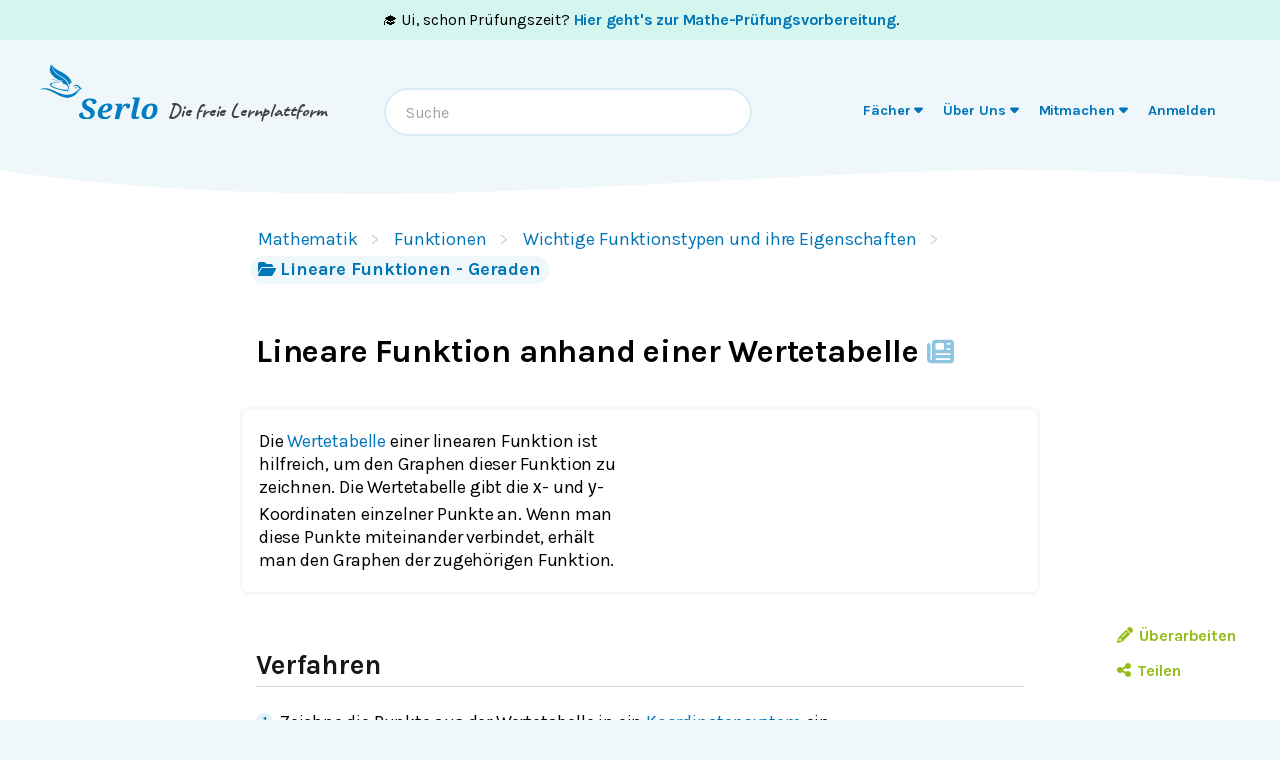

--- FILE ---
content_type: application/javascript; charset=utf-8
request_url: https://de.serlo.org/_next/static/chunks/pages/_app-d9e7196f63a23dd3.js
body_size: 50
content:
(self.webpackChunk_N_E=self.webpackChunk_N_E||[]).push([[2888],{86570:function(n,e,t){(window.__NEXT_P=window.__NEXT_P||[]).push(["/_app",function(){return t(75067)}])},53972:function(n,e,t){"use strict";function r(n){let e=()=>null;return e.renderer=n,e}function u(n){return!!n.renderer}t.d(e,{B:function(){return u},Q:function(){return r}})},75067:function(n,e,t){"use strict";t.r(e),t.d(e,{default:function(){return i}});var r=t(52322);t(92774),t(58337);var u=t(53972);function o(n){if((n=Math.trunc(n)||0)<0&&(n+=this.length),!(n<0)&&!(n>=this.length))return this[n]}for(let n of(Object.hasOwn||Object.defineProperty(Object,"hasOwn",{value:function(n,e){if(null===n)throw TypeError("Cannot convert undefined or null to object");return Object.prototype.hasOwnProperty.call(Object(n),e)},configurable:!0,enumerable:!1,writable:!0}),[Array,String,Reflect.getPrototypeOf(Int8Array)]))Object.defineProperty(null==n?void 0:n.prototype,"at",{value:o,writable:!0,enumerable:!1,configurable:!0});function i(n){let{Component:e}=n;return(0,u.B)(e)?e.renderer(n.pageProps,n):(0,r.jsx)(e,{...n.pageProps})}},92774:function(){},58337:function(){}},function(n){var e=function(e){return n(n.s=e)};n.O(0,[9774,179],function(){return e(86570),e(70743)}),_N_E=n.O()}]);
//# sourceMappingURL=_app-d9e7196f63a23dd3.js.map

--- FILE ---
content_type: application/javascript; charset=utf-8
request_url: https://de.serlo.org/_next/static/chunks/7761-738609f352a10b0b.js
body_size: 8685
content:
"use strict";(self.webpackChunk_N_E=self.webpackChunk_N_E||[]).push([[7761],{39177:function(e,t){t.DF={prefix:"fas",iconName:"eye",icon:[576,512,[128065],"f06e","M288 32c-80.8 0-145.5 36.8-192.6 80.6C48.6 156 17.3 208 2.5 243.7c-3.3 7.9-3.3 16.7 0 24.6C17.3 304 48.6 356 95.4 399.4C142.5 443.2 207.2 480 288 480s145.5-36.8 192.6-80.6c46.8-43.5 78.1-95.4 93-131.1c3.3-7.9 3.3-16.7 0-24.6c-14.9-35.7-46.2-87.7-93-131.1C433.5 68.8 368.8 32 288 32zM144 256a144 144 0 1 1 288 0 144 144 0 1 1 -288 0zm144-64c0 35.3-28.7 64-64 64c-7.1 0-13.9-1.2-20.3-3.3c-5.5-1.8-11.9 1.6-11.7 7.4c.3 6.9 1.3 13.8 3.2 20.7c13.7 51.2 66.4 81.6 117.6 67.9s81.6-66.4 67.9-117.6c-11.1-41.5-47.8-69.4-88.6-71.1c-5.8-.2-9.2 6.1-7.4 11.7c2.1 6.4 3.3 13.2 3.3 20.3z"]},t.Md=t.DF},17309:function(e,t){t.DF={prefix:"fas",iconName:"eye-slash",icon:[640,512,[],"f070","M38.8 5.1C28.4-3.1 13.3-1.2 5.1 9.2S-1.2 34.7 9.2 42.9l592 464c10.4 8.2 25.5 6.3 33.7-4.1s6.3-25.5-4.1-33.7L525.6 386.7c39.6-40.6 66.4-86.1 79.9-118.4c3.3-7.9 3.3-16.7 0-24.6c-14.9-35.7-46.2-87.7-93-131.1C465.5 68.8 400.8 32 320 32c-68.2 0-125 26.3-169.3 60.8L38.8 5.1zM223.1 149.5C248.6 126.2 282.7 112 320 112c79.5 0 144 64.5 144 144c0 24.9-6.3 48.3-17.4 68.7L408 294.5c8.4-19.3 10.6-41.4 4.8-63.3c-11.1-41.5-47.8-69.4-88.6-71.1c-5.8-.2-9.2 6.1-7.4 11.7c2.1 6.4 3.3 13.2 3.3 20.3c0 10.2-2.4 19.8-6.6 28.3l-90.3-70.8zM373 389.9c-16.4 6.5-34.3 10.1-53 10.1c-79.5 0-144-64.5-144-144c0-6.9 .5-13.6 1.4-20.2L83.1 161.5C60.3 191.2 44 220.8 34.5 243.7c-3.3 7.9-3.3 16.7 0 24.6c14.9 35.7 46.2 87.7 93 131.1C174.5 443.2 239.2 480 320 480c47.8 0 89.9-12.9 126.2-32.5L373 389.9z"]},t.Aq=t.DF},82321:function(e,t){t.DF={prefix:"fas",iconName:"spinner",icon:[512,512,[],"f110","M304 48a48 48 0 1 0 -96 0 48 48 0 1 0 96 0zm0 416a48 48 0 1 0 -96 0 48 48 0 1 0 96 0zM48 304a48 48 0 1 0 0-96 48 48 0 1 0 0 96zm464-48a48 48 0 1 0 -96 0 48 48 0 1 0 96 0zM142.9 437A48 48 0 1 0 75 369.1 48 48 0 1 0 142.9 437zm0-294.2A48 48 0 1 0 75 75a48 48 0 1 0 67.9 67.9zM369.1 437A48 48 0 1 0 437 369.1 48 48 0 1 0 369.1 437z"]},t.LM=t.DF},32408:function(e,t){Object.defineProperty(t,"__esModule",{value:!0});var n="triangle-exclamation",a=[9888,"exclamation-triangle","warning"],r="f071",s="M256 32c14.2 0 27.3 7.5 34.5 19.8l216 368c7.3 12.4 7.3 27.7 .2 40.1S486.3 480 472 480L40 480c-14.3 0-27.6-7.7-34.7-20.1s-7-27.8 .2-40.1l216-368C228.7 39.5 241.8 32 256 32zm0 128c-13.3 0-24 10.7-24 24l0 112c0 13.3 10.7 24 24 24s24-10.7 24-24l0-112c0-13.3-10.7-24-24-24zm32 224a32 32 0 1 0 -64 0 32 32 0 1 0 64 0z";t.definition={prefix:"fas",iconName:n,icon:[512,512,a,r,s]},t.faTriangleExclamation=t.definition,t.prefix="fas",t.iconName=n,t.width=512,t.height=512,t.ligatures=a,t.unicode=r,t.svgPathData=s,t.aliases=a},1480:function(e,t,n){var a=n(32408);t.DF={prefix:a.prefix,iconName:a.iconName,icon:[a.width,a.height,a.aliases,a.unicode,a.svgPathData]},t.e7=t.DF,a.prefix,a.iconName,a.width,a.height,a.aliases,a.unicode,a.svgPathData,a.aliases},84862:function(e,t){function n(e){return"input"===e.node_type}t.lH=function({attributes:e}){return n(e)?e.name:e.id},t.my=n},55436:function(e,t,n){n.r(t),n.d(t,{fetchAndPersistAuthSession:function(){return s}});var a=n(88507),r=n(99674);async function s(e,t){try{let n=void 0===t?(await r.A.toSession()).data:t;return a.D.set(n),e&&e(n),n}catch(t){return a.D.remove(),e&&e(null),null}}},99674:function(e,t,n){n.d(t,{A:function(){return i}});var a=n(68962),r=n(35474);let s=new a.V({basePath:"/api/.ory"}),i=new r.eR(s)},38702:function(e,t,n){n.d(t,{c:function(){return l}});var a=n(21805),r=n(5632),s=n(44032);let i="previousInstance";function l(){let{locale:e}=(0,r.useRouter)();return t=>{let{redirect:n}=t,r=a.Z.get(i);if(n&&r&&e&&r!==e)throw"localhost"===window.location.hostname?window.location.pathname="/"+r+window.location.pathname.replace("/".concat(e),""):window.location.href=window.location.href.replace("//".concat(e),"//".concat(r)),Error("wrong instance, redirecting …");e&&a.Z.set(i,e,{expires:3,domain:s.J})}}},40248:function(e,t,n){var a,r;n.d(t,{M:function(){return a}}),(r=a||(a={})).login="login",r.registration="registration",r.settings="settings",r.recovery="recovery",r.verification="verification"},57885:function(e,t,n){n.d(t,{Z:function(){return H},O:function(){return T}});var a,r,s,i,l,c,o,u,d=n(52322),h=n(84862),m=n(92521),v=n.n(m),f=n(2784),p=n(40248),b=n(63333),x=n(56853),g=n(58885),w=n(605),j=n(55436),y=n(82321),Z=n(17309),N=n(39177);function _(){return(_=Object.assign?Object.assign.bind():function(e){for(var t=1;t<arguments.length;t++){var n=arguments[t];for(var a in n)({}).hasOwnProperty.call(n,a)&&(e[a]=n[a])}return e}).apply(null,arguments)}var k=function(e){return f.createElement("svg",_({xmlns:"http://www.w3.org/2000/svg",width:233,height:48,fill:"none"},e),a||(a=f.createElement("path",{fill:"#000",d:"m50.43 21.24 2.6-14.95h3.76l3.05 8 3.18-8h3.88l2.24 14.95h-3.88l-1.06-8.6-3.65 8.6h-1.53l-3.41-8.6-1.3 8.6h-3.88ZM80.08 9.59H75.5v2.47h4.36v3.3h-4.36v2.58h4.6v3.3H71.6V6.29h8.47v3.3Zm6.24-3.3v14.95h-3.89V6.29h3.89Zm3.17 14.95V6.29h3.89l7.17 9.18V6.29h3.89v14.95h-3.89l-7.17-9.18v9.18h-3.89Zm-38.35 20V26.29h5.76c1.06 0 2.36.12 3.3 1.18.47.59.94 1.41.94 2.82 0 .6-.12 1.18-.47 1.89-.35.59-.59.94-1.18 1.17.83.12 1.53.47 2 .94.59.6.94 1.53.94 2.71 0 1.41-.59 2.35-1.06 2.94a5.65 5.65 0 0 1-4 1.41l-6.23-.11Zm3.88-9.06h.7c.36 0 1.07 0 1.42-.47.23-.24.35-.6.35-.95s-.12-.82-.35-.94c-.24-.23-.7-.47-1.41-.47h-.7v2.83Zm0 6h.82c1.06 0 2-.12 2.36-.6.23-.23.35-.58.35-.93 0-.47-.12-.83-.35-1.06-.47-.47-1.41-.47-2.36-.47h-.82v3.06ZM68.8 26.29v14.95H64.9V26.29h3.89Zm7.06 0v11.65h4.58v3.3h-8.47V26.29h3.89Zm6.58 14.95V26.29h5.06c1.53 0 4 .24 5.89 2.12a7.12 7.12 0 0 1 2.11 5.41c0 2-.47 3.77-2 5.18a8.14 8.14 0 0 1-5.76 2.24h-5.3Zm3.89-3.3h.82c.94 0 2.24-.12 3.3-1.06a4.14 4.14 0 0 0 1.17-3.06c0-1.4-.47-2.58-1.18-3.29a4.47 4.47 0 0 0-3.05-.94h-.95l-.11 8.35Zm15.53-11.65v8.83c0 .59 0 1.53.82 2.35.47.47 1.18.7 1.88.7s1.41-.23 1.77-.58c.94-.82.82-1.88.82-2.7v-8.6h3.88v8.6c0 1.52-.11 3.17-1.64 4.82-1.3 1.3-2.83 1.88-4.94 1.88-2.36 0-4-.82-4.95-1.77-1.3-1.4-1.4-3.29-1.4-4.94V26.3h3.76Zm12.23 14.95V26.29h3.89l7.17 9.18V26.3h3.88v14.95h-3.88l-7.17-9.18v9.18h-3.89Zm25.18-8.48h7.65c0 2.95-.6 5.06-2.36 6.71a7.35 7.35 0 0 1-5.29 1.88c-2.7 0-4.47-.94-5.76-2.23a7.92 7.92 0 0 1-2.12-5.41c0-2.47.94-4.36 2.23-5.65a8.15 8.15 0 0 1 5.77-2.24c1.4 0 2.82.36 4 1.06a7.54 7.54 0 0 1 2.7 3.06l-3.64 1.53c-.24-.7-.71-1.18-1.06-1.53a2.9 2.9 0 0 0-2.12-.7c-.94 0-1.88.35-2.59 1.05a5.13 5.13 0 0 0-1.3 3.42c0 1.4.48 2.47 1.18 3.17.71.83 1.53 1.18 2.71 1.18.7 0 1.41-.12 2.12-.7.35-.24.82-.83.94-1.65h-3.18l.12-2.95Zm11.06 4a5.11 5.11 0 0 0 3.41 1.53c.82 0 1.3-.23 1.53-.47.24-.23.35-.58.35-.94 0-.23-.11-.59-.47-.94-.35-.35-.94-.47-1.88-.82l-1.06-.35c-.59-.24-1.53-.6-2.12-1.18a3.95 3.95 0 0 1-.82-2.59c0-1.88.7-2.94 1.41-3.65.7-.82 2-1.4 3.77-1.4 1.4 0 3.17.46 4.59 1.17l-1.53 3.06c-1.18-.94-2-.94-2.6-.94-.35 0-.93.11-1.29.47-.23.23-.35.47-.35.82 0 .23 0 .47.24.7.11.12.35.36 1.29.71l1.18.35c.94.24 1.88.6 2.7 1.42.7.82.94 1.64.94 2.7 0 1.41-.35 2.7-1.4 3.77-1.3 1.3-2.83 1.53-4.36 1.53-.94 0-1.88-.12-2.94-.47-.24-.12-1.18-.47-2.24-1.18l1.65-3.3ZM168.2 26.3c1.06 0 2.59.12 3.65 1.3.82.82 1.3 2.12 1.3 3.3 0 1.29-.48 2.35-1.18 3.05-.6.59-1.41.94-2.12 1.06l4.7 6.12h-4.82l-3.65-5.77v5.77h-3.88V26.29h6ZM166.08 33h.71c.59 0 1.41-.12 1.88-.59.24-.23.47-.82.47-1.3 0-.46-.11-.93-.47-1.29-.35-.35-1.06-.58-1.88-.58h-.7V33Zm19.18 5.65h-5.41l-1.06 2.47h-4l5.77-14.94h4.23l5.65 14.94h-4.12l-1.06-2.47Zm-1.06-2.94-1.64-4.83-1.65 4.83h3.3Zm11.65-9.42v8.83c0 .59 0 1.53.7 2.35.48.47 1.18.7 1.89.7.7 0 1.41-.23 1.76-.58.95-.82.83-1.88.83-2.7v-8.6h3.88v8.6c0 1.52-.12 3.17-1.65 4.82-1.3 1.3-2.82 1.88-4.94 1.88-2.35 0-4-.82-4.94-1.77-1.3-1.4-1.41-3.29-1.41-4.94V26.3h3.88Zm11.65 14.95 2.47-14.95h3.76l3.06 8 3.18-8h3.88l2.24 14.95h-3.89l-1.05-8.6-3.65 8.6h-1.53l-3.41-8.6-1.3 8.6h-3.76Z"})),r||(r=f.createElement("path",{fill:"#AAD1E6",d:"M6.55 25.94V6.3H26.2l-5.89 5.89h-7.88v7.88l-5.88 5.88Z"})),s||(s=f.createElement("path",{fill:"#004F79",d:"M27.73 35.35h7.88v-7.88l5.88-5.88v19.65H21.84l5.89-5.89Z"})),i||(i=f.createElement("path",{fill:"#0077B6",d:"M12.43 26.76v8.6h8.7l-5.88 5.88h-8.7v-8.6l5.88-5.88Zm15.3 8.6-5.89 5.88h7.89v-5.89h-2Zm-15.3-17.3H6.55v7.88l5.88-5.88v-2Z"})),l||(l=f.createElement("path",{fill:"#CD5038",d:"m32.9 6.3-5.88 5.88v8.7h8.59L41.49 15V6.3H32.9Z"})))},M=n(34387);function L(e){let{attributes:t,onSubmit:n,disabled:a}=e;return(0,d.jsxs)("div",{className:"mt-10",children:[(0,d.jsx)("hr",{}),(0,d.jsxs)("button",{className:(0,M.cn)("\n        mt-10 w-full items-center border border-transparent px-[22px] py-2 text-center\n        text-lg font-bold shadow-menu transition-all hover:border-black focus-visible:border-black\n        sm:flex sm:text-left\n        "),name:t.name,onClick:e=>{n(e,t.value)},value:t.value||"",disabled:t.disabled||a,children:[(0,d.jsx)("span",{children:"Anmelden mit"})," ",(0,d.jsx)(k,{className:"scale-90"})]})]})}var V=n(5632);function E(){return(E=Object.assign?Object.assign.bind():function(e){for(var t=1;t<arguments.length;t++){var n=arguments[t];for(var a in n)({}).hasOwnProperty.call(n,a)&&(e[a]=n[a])}return e}).apply(null,arguments)}var C=function(e){return f.createElement("svg",E({xmlns:"http://www.w3.org/2000/svg",width:138,height:48,fill:"none"},e),c||(c=f.createElement("path",{fill:"#fff",d:"M0 0h138v48H0z"})),f.createElement("mask",{id:"a",width:129,height:40,x:4,y:4,maskUnits:"userSpaceOnUse",style:{maskType:"luminance"}},o||(o=f.createElement("path",{fill:"#fff",d:"M4.2 4.5h128.1v39H4.2v-39Z"}))),u||(u=f.createElement("g",{fill:"#0000C4",mask:"url(#a)"},f.createElement("path",{d:"M60.4 34.9c-.2 0-.3-.1-.4-.3l-6.6-21.2v-.1c0-.2.1-.4.4-.4h3c.3 0 .4.2.5.4L62 29.6l.1.1h.1L67 13.2c0-.2.2-.4.4-.4h3c.2 0 .3 0 .4.2v.3L64 34.6c0 .2-.2.3-.4.3h-3.2Zm15.5 0-.3-.1-.1-.3V13.1a.4.4 0 0 1 .4-.2h2.9l.2.2.1.2v21.2a.4.4 0 0 1-.2.4h-3.1Zm9.8 0-.3-.1-.1-.3V13.1a.4.4 0 0 1 .4-.2h7.6c1.5 0 2.8.3 4 .8 1 .6 2 1.3 2.5 2.3.7 1 1 2 1 3.4v9c0 1.4-.3 2.5-1 3.5a6 6 0 0 1-2.6 2.2c-1 .5-2.4.8-3.9.8h-7.6Zm3.2-3.3.2.1h4.4c1 0 2-.3 2.6-1a4 4 0 0 0 1-2.8v-8c0-1.1-.3-2-1-2.8-.6-.7-1.5-1-2.7-1h-4.3l-.2.1v15.4Zm17.7 3.3-.2-.1-.1-.3V13.1a.4.4 0 0 1 .3-.2h3l.2.2.1.2v21.4a.4.4 0 0 1-.2.2h-3.1Zm16.5.2c-1.6 0-3-.2-4.2-.8a6.6 6.6 0 0 1-2.9-2.1c-.6-1-1-2-1-3.4v-.7a.3.3 0 0 1 .2-.3.4.4 0 0 1 .2-.1h2.8l.3.1.1.3v.5a3 3 0 0 0 1.3 2.5c.9.6 2 .9 3.5.9 1.3 0 2.3-.3 3-.8.6-.6.9-1.3.9-2.1 0-.6-.2-1-.6-1.5-.3-.4-.8-.8-1.5-1.1l-3-1.3a31 31 0 0 1-3.6-1.5 7 7 0 0 1-2.3-2c-.6-.8-.9-1.8-.9-3 0-1.9.7-3.3 2-4.4 1.4-1 3.2-1.6 5.4-1.6 1.6 0 3 .3 4.1.8 1.3.6 2.2 1.3 2.9 2.3.6 1 1 2 1 3.4v.5a.4.4 0 0 1-.3.3H127.3l-.1-.3v-.4A3 3 0 0 0 126 17a5 5 0 0 0-3.4-1c-1.1 0-2 .2-2.7.7-.6.4-1 1.1-1 2 0 .6.3 1.1.6 1.5.3.4.8.8 1.5 1.1l3.1 1.2 3.6 1.6c.9.4 1.6 1.1 2.3 2 .6.7 1 1.8 1 3 0 1.9-.8 3.4-2.2 4.5a8.8 8.8 0 0 1-5.7 1.6Z"}),f.createElement("path",{d:"M60.4 34.9c-.2 0-.3-.1-.4-.3l-6.6-21.2v-.1c0-.2.1-.4.4-.4h3c.3 0 .4.2.5.4L62 29.6l.1.1h.1L67 13.2c0-.2.2-.4.4-.4h3c.2 0 .3 0 .4.2v.3L64 34.6c0 .2-.2.3-.4.3h-3.2Z"}),f.createElement("path",{d:"M60.4 34.9c-.2 0-.3-.1-.4-.3l-6.6-21.2v-.1c0-.2.1-.4.4-.4h3c.3 0 .4.2.5.4L62 29.6l.1.1h.1L67 13.2c0-.2.2-.4.4-.4h3c.2 0 .3 0 .4.2v.3L64 34.6c0 .2-.2.3-.4.3h-3.2Z"}),f.createElement("path",{d:"M60.4 34.9c-.2 0-.3-.1-.4-.3l-6.6-21.2v-.1c0-.2.1-.4.4-.4h3c.3 0 .4.2.5.4L62 29.6l.1.1h.1L67 13.2c0-.2.2-.4.4-.4h3c.2 0 .3 0 .4.2v.3L64 34.6c0 .2-.2.3-.4.3h-3.2ZM22 13.5l-.6-9 2.9 8.5h2l2.9-8.5h-1.8l-2 6.2-2.2-6.2h-1.8l-1.6.7.4 6.5L16 6.8l-1.7.7 5.8 6.7 2-.7Zm-3.8 2-4-8L13 8.8l2.9 5.8-5.8-3L8.8 13l8 4 1.4-1.5ZM15.5 19l-6.7-6-.7 1.7 5 4.3-6.6-.5-.7 1.7 9 .6.7-1.8Z"}),f.createElement("path",{d:"m14.7 27.3-8.9.6 8.5-2.9v-2L5.8 20V22l6.2 2L5.8 26V28l.7 1.6 6.5-.4-5 4.2.8 1.7 6.7-5.9-.8-1.8Z"}),f.createElement("path",{d:"m16.8 31-8 4 1.3 1.3 5.8-3-3 5.9 1.4 1.3 4-8-1.5-1.4Zm3.3 2.8-5.8 6.7 1.6.7 4.3-5-.5 6.6 1.7.7.6-9-1.9-.7Zm8.5.8.6 8.9-2.9-8.5h-2l-2.9 8.5h1.8l2-6.2 2.1 6.2h1.9l1.6-.7-.4-6.5 4.2 4.9 1.7-.7-5.9-6.7-1.8.8Zm3.8-2.1 4 8 1.2-1.3-3-5.8 5.9 3 1.3-1.4-8-4-1.4 1.5Zm12.4-4.6-9-.6-.7 1.8 6.7 6 .7-1.7-5-4.3 6.6.5.7-1.7Zm-9-7.2 9-.6-8.5 2.9v2l8.5 2.9V26l-6.2-2 6.2-2.1V20l-.7-1.6-6.5.4 4.9-4.2-.7-1.7-6.7 5.9.7 1.8Zm-2-3.8 8-4-1.3-1.2-5.8 3 3-5.9-1.4-1.3-4 8 1.5 1.4Zm-3.4-2.7 6-6.7-1.7-.7-4.3 5 .5-6.6-1.7-.7-.6 9 1.8.7Z"}))))};function F(e){let{attributes:t,onSubmit:n,disabled:a}=e,r=(0,V.useRouter)(),s=(0,f.useRef)(null);return(0,f.useEffect)(()=>{if(!r.isReady)return;let{vidis_idp_hint:e}=r.query;e&&s.current&&s.current.click()},[r.isReady,r.query]),(0,d.jsxs)("div",{className:"-mb-8 mt-10",children:[(0,d.jsx)("hr",{}),(0,d.jsxs)("button",{ref:s,className:(0,M.cn)("\n         mt-10 w-full items-center border border-transparent px-[22px] py-2 text-center\n        text-lg font-bold shadow-menu transition-all hover:border-black focus-visible:border-black\n        sm:flex sm:text-left\n        "),name:t.name,onClick:e=>{n(e,t.value)},value:t.value||"",disabled:t.disabled||a,children:[(0,d.jsx)("span",{children:"Anmelden mit"})," ",(0,d.jsx)(C,{className:"scale-90"})]})]})}var O=n(50079),A=n(19025),D=n(31668),S=n(94671),z=n(85350);function P(e){let{node:t,flowType:n,onChange:a,onSubmit:r,value:s,disabled:i,isLoading:l}=e,{attributes:c}=t,{strings:o}=(0,D.xN)(),[u,m]=(0,f.useState)(!1);if((0,h.my)(c)){var v,b,x;let e=c.name.replace("traits.",""),h=Object.hasOwn(o.auth.fields,e)?o.auth.fields[e]:e,f=t.messages.map(e=>(0,d.jsx)("span",{className:"-mt-2 mb-2 ml-3 block hyphens-manual italic text-red-500",children:(0,d.jsx)(A.v,{uiText:e,fieldName:h})},"".concat(e.id)));switch(c.type){case"hidden":return(0,d.jsx)("input",{type:c.type,name:c.name,value:null!==(v=c.value)&&void 0!==v?v:"true"});case"checkbox":return(0,d.jsx)(d.Fragment,{children:(0,d.jsxs)("label",{className:"flex items-start",children:[(0,d.jsx)("input",{type:"checkbox",id:c.name,name:c.name,value:1,checked:!!s,onChange:e=>{a(e.target.checked)},className:"mr-2 mt-0.5 h-4 w-4 min-w-[14px] scale-125 accent-brand"}),(0,d.jsx)("span",{className:"inline-block",children:o.auth.register.newsletterSubscription})]})});case"button":if(!S.y&&"provider"===c.name&&"nbp"===c.value)return(0,d.jsx)(L,{attributes:c,onSubmit:r,disabled:i});if("provider"===c.name&&"vidis"===c.value)return(0,d.jsx)(F,{attributes:c,onSubmit:r,disabled:i});return S.y||(0,z.K)({message:"kratos: unexpected button node"}),null;case"submit":{let e=(null===(b=t.meta.label)||void 0===b?void 0:b.id)&&(0,A.j)(t.meta.label.id,o.auth.messages,o.auth.messages.code1010013),n=(null===(x=t.meta.label)||void 0===x?void 0:x.id)===1040001;return(0,d.jsx)("div",{className:(0,M.cn)(n&&!S.y?"border-gray mt-20 border-t":""),children:(0,d.jsx)("button",{className:"serlo-button-green mt-10 block w-full py-2 text-xl",name:c.name,onClick:e=>{r(e,c.value)},value:c.value||"",disabled:c.disabled||i,children:l?(0,d.jsx)(O.J,{icon:y.LM,className:"animate-spin-slow"}):e})})}default:if(c.disabled||!c.required)return null;return(0,d.jsxs)("div",{children:[(0,d.jsxs)("label",{className:(0,M.cn)("my-6 block",c.required&&"font-bold"),children:[(0,d.jsx)("span",{className:"flex content-end justify-between",children:h}),function(e){let t={className:"text-xl serlo-input-font-reset serlo-button-learner-secondary hover:bg-brand-200 focus:bg-brand-200 focus:outline-none -ml-1 mt-1 text-brand hover:text-brand px-4 py-2 w-full border-2 border-transparent focus:border-brand border-solid",name:e.name,onChange:e=>{a(e.target.value)}};if("traits.interest"===e.name){let e="text-brand font-serlo bg-white p-1";return(0,d.jsx)("div",{className:"border-solid after:pointer-events-none after:absolute after:-ml-9 after:mt-2.5 after:text-2xl after:text-brand after:content-['▾']",children:(0,d.jsxs)("select",{...t,className:t.className+" [&:invalid]:text-brand-400 appearance-none",required:!0,defaultValue:"",children:[(0,d.jsxs)("option",{value:"",disabled:!0,className:(0,M.cn)("hidden",e),children:["- ",o.auth.interests.pleaseChoose," -"]}),(0,d.jsx)("option",{value:"parent",className:e,children:o.auth.interests.parent}),(0,d.jsx)("option",{value:"teacher",className:e,children:o.auth.interests.teacher}),(0,d.jsx)("option",{value:"pupil",className:e,children:o.auth.interests.pupil}),(0,d.jsx)("option",{value:"student",className:e,children:o.auth.interests.student}),(0,d.jsx)("option",{value:"other",className:e,children:o.auth.interests.other})]})})}return(0,d.jsx)("input",{...t,type:u?"text":e.type,pattern:e.pattern,value:null!=s?s:"",disabled:i})}(c)]}),"password"===c.type?(0,d.jsxs)(d.Fragment,{children:[(0,d.jsx)("div",{className:"mb-20 text-right",children:(0,d.jsxs)("button",{type:"button",onClick:e=>{e.preventDefault(),m(!u)},className:"serlo-button-learner-transparent relative -mt-24 ml-auto mr-1.5 block py-0 text-base",children:[(0,d.jsx)(O.J,{icon:u?Z.Aq:N.Md})," ",u?"hide":"show"]})}),n!==p.M.registration&&n!==p.M.settings?null:(0,d.jsx)("p",{className:"-mt-6 mb-4 ml-3 text-gray-500",children:o.auth.register.passwordRequirements})]}):null,f]})}}return console.log(t),(0,z.K)({message:"kratos: tried to render a node which is not an input node"}),null}var q=n(63830);function H(e){let{flow:t,flowType:n,only:a,onSubmit:r,contentAfterLastTrait:s}=e,[i,l]=(0,f.useState)(!1),{action:c,method:o,nodes:u,messages:m}=t.ui,p=a?u.filter(e=>"default"===e.group||e.group===a):u,[x,w]=(0,f.useState)(()=>{let e={};return p.forEach(t=>{(0,h.my)(t.attributes)&&("hidden"===t.attributes.type||"submit"===t.attributes.type||"button"===t.attributes.type||"checkbox"===t.attributes.type)&&(e[(0,h.lH)(t)]=t.attributes.value)}),e});return(0,d.jsxs)("form",{action:c,method:o,onSubmit:e=>{j(e)},children:[(0,d.jsx)(b.V,{messages:m}),(0,d.jsx)("div",{className:"mx-side",children:p.map((e,t)=>{let a=Object.hasOwn(e.attributes,"name")&&"traits.interest"===e.attributes.name,r=(0,h.lH)(e);return(0,d.jsxs)(f.Fragment,{children:[(0,d.jsx)(P,{node:e,disabled:i,isLoading:i,value:x[r],flowType:n,onChange:e=>{w(t=>({...t,[r]:e}))},onSubmit:j}),a?s:null]},r+t)})})]});function j(e,t){return(e.stopPropagation(),e.preventDefault(),i)?Promise.resolve():(v().start(),l(!0),r({...x,...void 0===t?{}:{method:t}}).catch(e=>{if((null==e?void 0:e.type)!==g.Jo)throw console.error(e),Error(e.type)}).finally(()=>{v().done(),l(!1)}))}}function T(e,t,n,a,r){return async s=>{var i,l,c,o,u,d,h;console.error(s),(0,z.K)({message:"Auth error",code:null===(i=s.response)||void 0===i?void 0:i.status});let m=null===(l=s.response)||void 0===l?void 0:l.data,v="/auth/".concat(t);switch(null===(c=m.error)||void 0===c?void 0:c.id){case"session_aal2_required":case"session_refresh_required":window.location.href=m.redirect_browser_to;return;case"session_already_available":{let e=null;(0,w.v)()||(e=await (0,j.fetchAndPersistAuthSession)()),(0,q.U)(a.notices.alreadyLoggedIn,"default",3e3);let t=(0,g.N6)({desiredPath:sessionStorage.getItem("previousPathname"),unwantedPaths:[g.uF,g.x4,g.bg]});setTimeout(()=>{var n,a;if(!S.y&&(null==e?void 0:null===(a=e.authentication_methods)||void 0===a?void 0:null===(n=a[0])||void 0===n?void 0:n.provider)==="nbp"){window.location.href="/willkommen";return}window.location.href=t},3e3);return}case"self_service_flow_return_to_forbidden":case"self_service_flow_expired":case"security_csrf_violation":case"security_identity_mismatch":n(void 0),await e.push(v);return;case"browser_location_change_required":{let e=new URLSearchParams(window.location.search).get("vidis_idp_hint");if(m.redirect_browser_to.includes("vidis.schule")){window.location.href=m.redirect_browser_to+(e?"&vidis_idp_hint=".concat(e):"");return}window.location.href=m.redirect_browser_to;return}}switch(null===(o=s.response)||void 0===o?void 0:o.status){case 410:n(void 0),await e.push(v);return;case 400:let f=t===p.M.registration&&s.response&&Object.hasOwn(s.response,"data")?s.response.data.ui.messages:void 0;if(f&&1===f.length&&4000007===f[0].id){let e=null===(u=s.response)||void 0===u?void 0:u.data;e.ui.messages=[],n(e),(0,q.U)(a.auth.messages.code4000007,"warning",6e3)}else{let e=null===(d=s.response)||void 0===d?void 0:d.data;n({...e,ui:{...null==e?void 0:e.ui,nodes:null==e?void 0:null===(h=e.ui)||void 0===h?void 0:h.nodes.sort(x.b).map(x.q)}})}return}if(r)throw s;return Promise.reject(s)}}},19025:function(e,t,n){n.d(t,{j:function(){return u},v:function(){return o}});var a=n(52322),r=n(58885),s=n(30675),i=n(31668),l=n(51592),c=n(85350);function o(e){let{uiText:t,fieldName:n}=e,{strings:o}=(0,i.xN)(),{id:d,text:h,context:m}=t,v=u(d,o.auth.messages,h);return(null!=v?v:h).includes("%reason%")?(0,a.jsx)(a.Fragment,{children:(0,l.w)(null!=v?v:h,{reason:function(){let e=(m&&Object.hasOwn(m,"reason")?m.reason:"")+h;return e.includes("passwords are limited to a maximum length")?o.auth.passwordTooLong:e.includes("does not match pattern")?o.auth.usernameInvalid:e.includes("is not valid")&&e.includes("email")?o.auth.emailInvalid:e.includes("the password is too similar to the user identifier")?o.auth.passwordTooSimilar:e.includes("A valid session was detected")?o.auth.login.validSessionDetected:e.includes("length must be")?o.auth.usernameTooLong:(console.log(e),(0,c.K)({message:"kratos-untranslated-reason"}),"[unknown reason]")}()})}):(0,a.jsx)(a.Fragment,{children:(0,l.w)(null!=v?v:h,{verificationLinkText:(0,a.jsx)(s.r,{className:"serlo-link font-bold text-brand",href:r.uF,children:o.auth.verificationLinkText}),field:null!=n?n:"",break:(0,a.jsx)("br",{})})})}function u(e,t,n){let a="code".concat(e),r=Object.hasOwn(t,a)?t[a]:void 0;return r||(console.log({codeId:e}),(0,c.K)({message:"kratos-untranslated-message",code:e})),null!=r?r:n}},63333:function(e,t,n){n.d(t,{V:function(){return c}});var a=n(52322),r=n(5971),s=n(1480),i=n(65183),l=n(19025);function c(e){let{messages:t}=e;return(0,a.jsx)("div",{className:"mx-side",children:t?t.map(e=>{let{id:t,type:n}=e;return(0,a.jsxs)(i.V,{type:"info"===n?"info":"warning",icon:"info"===n?r.sq:s.e7,children:[" ",(0,a.jsx)(l.v,{uiText:e})]},t)}):null})}},10662:function(e,t,n){n.d(t,{V:function(){return l}});var a=n(52322),r=n(97729),s=n.n(r),i=n(34387);function l(e){let{headTitle:t,title:n,icon:r,extraBold:l}=e;return(0,a.jsxs)(a.Fragment,{children:[t&&(0,a.jsx)(s(),{children:(0,a.jsx)("title",{children:n})}),(0,a.jsxs)("h1",{className:(0,i.cn)("serlo-h1 mt-20 hyphens-manual",l&&"text-4xl font-extrabold tracking-tight text-almost-black"),children:[n," ",r]})]})}},65183:function(e,t,n){n.d(t,{V:function(){return o}});var a=n(52322),r=n(97729),s=n.n(r),i=n(50079),l=n(34387);let c={warning:"bg-orange-200",info:"bg-brand-100",success:"bg-brandgreen-50",failure:"bg-red-100",gray:"bg-gray-100"};function o(e){let{icon:t,children:n,type:r="gray",doNotIndex:o}=e,u=c[r];return(0,a.jsxs)(a.Fragment,{children:[o?(0,a.jsx)(s(),{children:(0,a.jsx)("meta",{name:"robots",content:"noindex"})}):null,(0,a.jsxs)("div",{className:(0,l.cn)("my-12 rounded-2xl p-4 font-bold",u),children:[t?(0,a.jsxs)(a.Fragment,{children:[(0,a.jsx)(i.J,{icon:t})," "]}):null,n]})]})}},56853:function(e,t,n){n.d(t,{b:function(){return l},q:function(){return i}});var a,r,s=n(35474);let i=e=>"provider"===e.attributes.name?{...e,attributes:{...e.attributes,type:s.k7.Button}}:e;(a=r||(r={}))[a.csrf_token=0]="csrf_token",a[a.identifier=1]="identifier",a[a["traits.email"]=2]="traits.email",a[a["traits.username"]=3]="traits.username",a[a.password=4]="password",a[a["traits.motivation"]=5]="traits.motivation",a[a["traits.submit"]=6]="traits.submit",a[a["traits.description"]=7]="traits.description",a[a["traits.profile_image"]=8]="traits.profile_image",a[a["traits.language"]=9]="traits.language",a[a["traits.interest"]=10]="traits.interest",a[a["traits.subscribedNewsletter"]=11]="traits.subscribedNewsletter",a[a.method=12]="method",a[a.provider=13]="provider";let l=(e,t)=>{let n=e.attributes,a=t.attributes,s=r[n.name],i=r[a.name];return void 0===s||void 0===i?(console.warn("Unexpected name attribute '".concat(void 0===s?n.name:a.name,"' found")),0):s-i}}}]);
//# sourceMappingURL=7761-738609f352a10b0b.js.map

--- FILE ---
content_type: application/javascript; charset=utf-8
request_url: https://de.serlo.org/_next/static/chunks/2944-8d7c312ed8c93dee.js
body_size: 3187
content:
"use strict";(self.webpackChunk_N_E=self.webpackChunk_N_E||[]).push([[2944],{81335:function(e,n,t){t.d(n,{FP:function(){return o},JW:function(){return a},kj:function(){return i}});var r=t(88520);let i="https://api.".concat(r.b),o="".concat(i,"/graphql"),a="".concat(i,"/enmeshed")},8695:function(e,n,t){t.r(n),t.d(n,{createAuthAwareGraphqlFetch:function(){return a},createGraphqlFetch:function(){return o}});var r=t(2409),i=t(81335);function o(){return async function(e){let{query:n,variables:t}=JSON.parse(e);return await new r.g6(i.FP).request(n,t)}}function a(e){return async function(n,t){if(null===e)throw Error("unauthorized");return"localhost"===window.location.hostname?await o():await function(){let{query:e,variables:o}=JSON.parse(n);return new r.g6(i.FP,{credentials:"include",signal:t}).request(e,o)}();async function o(){return(await fetch("/api/frontend/localhost-graphql-fetch",{headers:{Accept:"application/json","Content-Type":"application/json"},method:"POST",body:n,signal:t})).json()}}}},1229:function(e,n,t){t.d(n,{IG:function(){return s},UN:function(){return l},cs:function(){return u}});var r=t(43649),i=t(94233),o=t(8695),a=t(67063);function s(e){let{query:n,variables:t,config:i,noKey:a}=e;return(0,r.ZP)(a?null:JSON.stringify({query:n,variables:t}),(0,o.createGraphqlFetch)(),i)}function l(e){let{query:n,variables:t,config:i,overrideAuth:s}=e,l=(0,a.J)();return(0,r.ZP)(JSON.stringify({query:n,variables:t}),(0,o.createAuthAwareGraphqlFetch)(null!=s?s:l),i)}function u(e){let{query:n,variables:t,config:r,getConnection:s,noAuth:l,overrideAuth:u,noKey:c}=e,d=(0,a.J)(),f=(0,i.ZP)(function(e,r){if(c)return null;let i=r?s(r):null;return(null==i?void 0:i.pageInfo.hasNextPage)===!1?null:JSON.stringify({query:n,variables:{...t,after:null==i?void 0:i.pageInfo.endCursor}})},l?(0,o.createGraphqlFetch)():(0,o.createAuthAwareGraphqlFetch)(null!=u?u:d),r);return{data:void 0!==f.data&&Array.isArray(f.data)?{...f.data,nodes:[].concat(...f.data.map(e=>s(e).nodes)),pageInfo:s(f.data[f.data.length-1]).pageInfo,totalCount:s(f.data[f.data.length-1]).totalCount}:void 0,error:f.error,loading:f.isValidating,loadMore(){"function"==typeof f.setSize&&f.setSize(e=>e+1)}}}},14357:function(e,n,t){t.d(n,{v:function(){return m}});var r=t(73235),i=t(52322),o=t(2409),a=t(2784),s=t(50079),l=t(1229),u=t(31668),c=t(95529),d=t(9063),f=t(34387),p=t(38231),h=t(36053);function v(){let e=(0,r._)(["\n  query uuidSimple($id: Int!) {\n    uuid(id: $id) {\n      id\n      __typename\n      title\n      ... on TaxonomyTerm {\n        type\n      }\n    }\n  }\n"]);return v=function(){return e},e}function m(e){let{supportedEntityTypes:n,supportedTaxonomyTypes:t,renderButtons:r,unsupportedIds:o,inlineFeedback:v}=e,[m,x]=(0,a.useState)(null),{data:b,error:y}=(0,l.IG)({noKey:!m,query:g,variables:{id:m},config:{refreshInterval:6e4}}),{strings:N}=(0,u.xN)(),w=(0,c.t)();if(!w)return null;let j=w.strings.uuidUrlInput;return(0,i.jsxs)("div",{className:"my-4 border-t-2 pt-5",children:[(0,i.jsx)("input",{className:"serlo-input-font-reset w-72 rounded-xl bg-editor-primary-200 p-2 font-bold placeholder-almost-black outline-none placeholder:font-normal focus:bg-editor-primary",placeholder:j.placeholder,onChange:e=>{if(0===e.target.value.length){x(null);return}let n=e.target.value.match(/[1-9]?[0-9]+/),t=!!n&&parseInt(n[0]);e.target.value=t?t.toString():"",x(t)}}),(0,i.jsx)("div",{className:(0,f.cn)("text-base italic",v?"ml-3 inline-block":"mt-5"),children:function(){if(null===m)return null;if(!1===m)return j.invalidInput;if(y)return console.error(y),j.fetchError;if(!b)return j.loading;let{uuid:e}=b;if(!e)return j.notFound;let{__typename:a,id:l}=e,u=a.includes(d.fO.Exercise)?(0,p.g)(N,a):e.title,c=Object.hasOwn(e,"type")&&e.type?e.type:void 0;return n.includes(a)?c&&!t.includes(c)?j.unsupportedType.replace("%type%",null!=c?c:""):o&&o.includes(l)?j.unsupportedId:l&&(a.includes(d.fO.Exercise)||u)?(0,i.jsxs)(i.Fragment,{children:[(0,i.jsxs)("a",{className:"mr-3 font-bold not-italic text-brand",href:"/".concat(l),target:"_blank",rel:"noreferrer",children:[(0,i.jsx)(s.J,{icon:(0,h.e_)(a)})," ",u]}),r(a,l,null!=u?u:(0,p.g)(N,a),c)]}):j.notFound:j.unsupportedType.replace("%type%",a)}()})]})}let g=(0,o.Ps)(v())},38719:function(e,n,t){t.d(n,{O:function(){return c}});var r=t(52322),i=t(6851),o=t(25364),a=t(2784),s=t(30675),l=t(50079),u=t(34387);function c(e){let{data:n,isTaxonomy:t,asBackButton:c,noIcon:d}=e;return(0,r.jsx)("nav",{className:"mx-side mt-5 sm:ml-2.5","data-qa":"breadcrumbs",children:n&&n.map((e,i)=>(0,r.jsx)(a.Fragment,{children:function(e,i){var o,a;let l=(0,u.cn)("\n      serlo-button-learner mb-1 mr-5 py-0.5 font-normal\n      after:absolute after:ml-3 after:text-gray-300 after:content-['>']\n    ");return e.ellipsis?(0,r.jsx)("span",{className:(0,u.cn)("hidden cursor-default sm:inline-block",l),children:"…"}):(null==n?void 0:n.length)!==i+1?(0,r.jsx)(s.r,{className:(0,u.cn)("hidden sm:inline-block",l,e.url&&"hover:bg-brand hover:text-white"),href:null!==(a=e.url)&&void 0!==a?a:void 0,children:e.label}):(0,r.jsx)(r.Fragment,{children:(0,r.jsxs)(s.r,{className:(0,u.cn)("\n                serlo-button-learner bg-brand-200 py-0.5 hover:bg-brand-400\n                hover:text-white sm:bg-brand-100 sm:hover:bg-brand\n              "),href:null!==(o=e.url)&&void 0!==o?o:void 0,children:[(0,r.jsx)("span",{className:"pr-1 pt-0.25 sm:hidden",children:f()}),!t&&(0,r.jsx)("span",{className:"hidden pr-1 pt-0.25 text-base sm:inline",children:f()}),e.label]})})}(e,i)},i))});function f(){return d?null:(0,r.jsx)(l.J,{icon:c?i.OF:o.cC})}}},9063:function(e,n,t){var r,i,o,a,s,l,u,c,d,f,p,h;t.d(n,{LA:function(){return r},Xc:function(){return i},ZH:function(){return l},fO:function(){return o},mQ:function(){return s},ym:function(){return a}}),(u=r||(r={})).newsletter="newsletter",u.github="github",u.job="job",(c=i||(i={})).Applet="AppletRevision",c.Article="ArticleRevision",c.Course="CourseRevision",c.CoursePage="CoursePageRevision",c.Event="EventRevision",c.Exercise="ExerciseRevision",c.ExerciseGroup="ExerciseGroupRevision",c.Page="PageRevision",c.Video="VideoRevision",(d=o||(o={})).Comment="Comment",d.Thread="Thread",d.Applet="Applet",d.Article="Article",d.Course="Course",d.Event="Event",d.Exercise="Exercise",d.ExerciseGroup="ExerciseGroup",d.Page="Page",d.TaxonomyTerm="TaxonomyTerm",d.User="User",d.Video="Video",(f=a||(a={})).ExerciseGroup="_ExerciseGroupInline",f.Exercise="_ExerciseInline",(p=s||(s={})).articles="articles",p.courses="courses",p.videos="videos",p.applets="applets",p.folders="folders",p.exercises="exercises",p.events="events",(h=l||(l={})).unrevised="unrevised",h.subterms="subterms",h.exercisesContent="exercisesContent"},38231:function(e,n,t){t.d(n,{g:function(){return o}});var r=t(88255),i=t(9063);function o(e,n){if(!n)return e.entities.content;let t=n===r.k.TextExerciseGroup?i.fO.ExerciseGroup:n,o=(t.charAt(0).toLowerCase()+t.slice(1)).replace(/-./g,e=>e[1].toUpperCase()),{entities:a,categories:s}=e;return Object.hasOwn(a,o)?a[o]:Object.hasOwn(s,o)?s[o]:e.entities.content}},36053:function(e,n,t){t.d(n,{ch:function(){return v},e_:function(){return m},vX:function(){return g}});var r=t(47005),i=t(62054),o=t(72312),a=t(86234),s=t(26395),l=t(25364),u=t(29416),c=t(18787),d=t(87965),f=t(26884),p=t(22139),h=t(94043);let v={articles:c.Xg,courses:u.Xf,videos:d.aQ,applets:a.Nk,folders:l.cC,exercises:s.gM,events:r.IV,unrevised:i.di,subterms:l.cC,exercisesContent:s.gM};function m(e){var n;return null!==(n=g[e.replace("Revision","").toLowerCase()])&&void 0!==n?n:i.di}let g={applet:a.Nk,audio:h.zc,article:c.Xg,course:u.Xf,event:r.IV,exercise:s.gM,exercisegroup:s.gM,folder:l.cC,topic:l.cC,exercisefolder:l.cC,page:s.gM,taxonomyterm:l.cC,user:f.IL,video:d.aQ,revision:p.yX,comment:o.lX,thread:o.lX}},88520:function(e,n,t){t.d(n,{b:function(){return r}});let r="serlo.org"},22428:function(e,n,t){t.d(n,{K:function(){return u}});var r=t(2409),i=t(63830),o=t(85350),a=t(81335),s=t(67063),l=t(95529);function u(){let e=(0,s.J)(),n=(0,l.t)(),t=null==n?void 0:n.strings.mutations.errors;return async function(n,i){var o,s,l,u;if(null===e)return c("UNAUTHENTICATED",t);try{let e="localhost"===window.location.hostname?await f():await d();if(Object.hasOwn(e,"entity")){let n=e.entity;if(Object.keys(n)[0].startsWith("set")){let e=Object.values(n)[0];return null!==(s=null===(o=e.record)||void 0===o?void 0:o.id)&&void 0!==s&&s}}return!!e}catch(r){let e=null===(u=r.response)||void 0===u?void 0:null===(l=u.errors)||void 0===l?void 0:l[0],n=e?e.extensions.code:"UNKNOWN";return console.error(e),c(n,t,e)}async function d(){return new r.g6(a.FP,{credentials:"include"}).request(n,{input:i})}async function f(){let e=await fetch("/api/frontend/localhost-graphql-fetch",{headers:{Accept:"application/json","Content-Type":"application/json"},method:"POST",body:JSON.stringify({query:n,variables:{input:i}})});return await e.json()}}}function c(e,n,t){var r;if(!n)return!1;let a=null!==(r=n[e])&&void 0!==r?r:n.UNKNOWN;if(console.error(t),"BAD_USER_INPUT"===e&&(0,o.K)({message:"API(mutation): bad user input"}),"UNKNOWN"===e&&(0,o.K)({message:"API(mutation): unknown error"}),"UNAUTHENTICATED"===e&&(0,o.K)({message:"API(mutation): unauthenticated"}),(0,i.U)(a,"warning"),t){let e=Object.hasOwn(t,"message")?t.message:"unknown error";(0,i.U)('"'.concat(e,'"'))}return!1}}}]);
//# sourceMappingURL=2944-8d7c312ed8c93dee.js.map